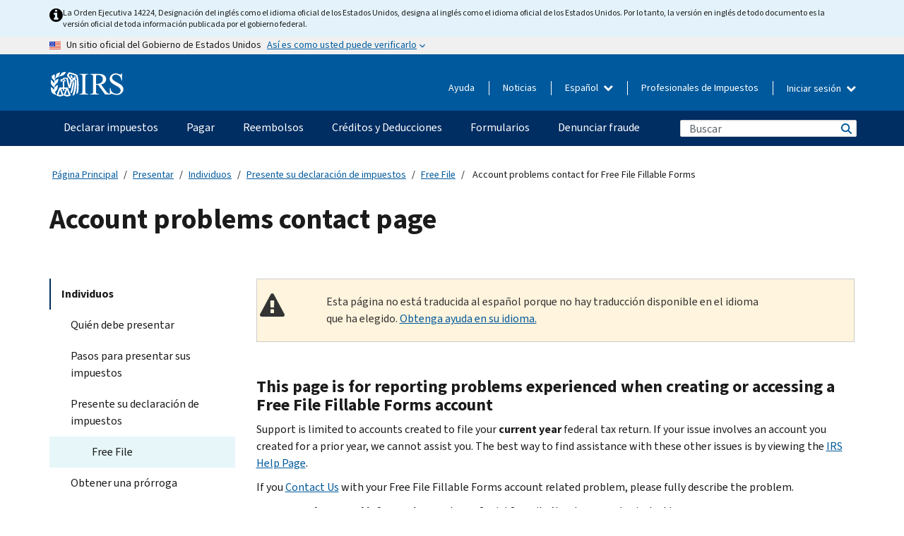

--- FILE ---
content_type: text/html; charset=UTF-8
request_url: https://www.irs.gov/es/e-file-providers/account-problems-contact-for-free-file-fillable-forms
body_size: 17578
content:
<!DOCTYPE html>
<html  lang="es" dir="ltr" prefix="content: http://purl.org/rss/1.0/modules/content/  dc: http://purl.org/dc/terms/  foaf: http://xmlns.com/foaf/0.1/  og: http://ogp.me/ns#  rdfs: http://www.w3.org/2000/01/rdf-schema#  schema: http://schema.org/  sioc: http://rdfs.org/sioc/ns#  sioct: http://rdfs.org/sioc/types#  skos: http://www.w3.org/2004/02/skos/core#  xsd: http://www.w3.org/2001/XMLSchema# ">
  <head>
    <meta charset="utf-8" />
<meta name="description" content="This page contains an email address for taxpayers who need help with Free File Fillable Forms Account problems." />
<meta name="abstract" content="This page contains an email address for taxpayers who need help with Free File Fillable Forms Account problems." />
<meta name="keywords" content="Random list of EITC and Free File items,EITC and Free File content" />
<meta name="robots" content="noindex, nofollow" />
<meta name="original-source" content="https://www.irs.gov/uac/account-problems-contact-for-free-file-fillable-forms" />
<meta name="rights" content="United States Internal Revenue Services" />
<meta property="og:image:url" content="https://www.irs.gov/pub/image/logo_small.jpg" />
<meta property="og:image:type" content="image/jpeg" />
<meta property="og:image:alt" content="IRS logo" />
<meta name="twitter:card" content="summary" />
<meta name="twitter:title" content="Account problems contact for Free File Fillable Forms | Internal Revenue Service" />
<meta name="twitter:description" content="This page contains an email address for taxpayers who need help with Free File Fillable Forms Account problems." />
<meta name="twitter:image" content="https://www.irs.gov/pub/image/logo_small.jpg" />
<meta name="twitter:image:alt" content="IRS logo" />
<meta name="Generator" content="Drupal 10 (https://www.drupal.org)" />
<meta name="MobileOptimized" content="width" />
<meta name="HandheldFriendly" content="true" />
<meta name="viewport" content="width=device-width, initial-scale=1.0" />
<script type="application/ld+json">{
    "@context": "https://schema.org",
    "@graph": [
        {
            "name": "Account problems contact for Free File Fillable Forms",
            "datePosted": "2017-01-16T00:00:00-0500"
        }
    ]
}</script>
<meta name="audience" content="NULL" />
<meta name="irsStandard-type" content="NULL" />
<meta name="uniqueID" content="8809" />
<meta name="isHistorical" content="no" />
<meta name="historical-date" content="NULL" />
<meta name="changed" content="1758048256" />
<meta name="topic" content="NULL" />
<meta name="guidance" content="NULL" />
<meta name="channel" content="NULL" />
<meta name="organization" content="NULL" />
<meta name="otID" content="426512" />
<meta name="prod_SEID" content="5vlpb" />
<link rel="icon" href="/themes/custom/pup_base/favicon.ico" type="image/vnd.microsoft.icon" />
<link rel="alternate" hreflang="en" href="https://www.irs.gov/e-file-providers/account-problems-contact-for-free-file-fillable-forms" />
<link rel="canonical" href="https://www.irs.gov/e-file-providers/account-problems-contact-for-free-file-fillable-forms" />
<link rel="shortlink" href="https://www.irs.gov/node/8809" />
<script>window.a2a_config=window.a2a_config||{};a2a_config.callbacks=[];a2a_config.overlays=[];a2a_config.templates={};</script>

    <title>Account problems contact for Free File Fillable Forms | Internal Revenue Service</title>
    <link rel="stylesheet" media="all" href="/pub/css/css_HbV3MbI47vSh5Y5TB15d5BW0ZHcF9M9-GkLoHYkpgCc.css?delta=0&amp;language=es&amp;theme=pup_irs&amp;include=[base64]" />
<link rel="stylesheet" media="all" href="/pub/css/css_yZKZQeQr-6FrHttDTNN7zbNgJyap3lvwbJyU-3QfwV8.css?delta=1&amp;language=es&amp;theme=pup_irs&amp;include=[base64]" />
<link rel="stylesheet" media="print" href="/pub/css/css_xEYcgzIIMA7tFIeVzSOrKRPyoYDIuxzHyZ88T5D_SPY.css?delta=2&amp;language=es&amp;theme=pup_irs&amp;include=[base64]" />
<link rel="stylesheet" media="all" href="/pub/css/css_EbWGjClhsStXbsvwOq9iT6yGxHCg86ApUzr4bYwsoHk.css?delta=3&amp;language=es&amp;theme=pup_irs&amp;include=[base64]" />

    <script type="application/json" data-drupal-selector="drupal-settings-json">{"path":{"baseUrl":"\/","pathPrefix":"es\/","currentPath":"node\/8809","currentPathIsAdmin":false,"isFront":false,"currentLanguage":"es"},"pluralDelimiter":"\u0003","suppressDeprecationErrors":true,"gtag":{"tagId":"","consentMode":false,"otherIds":[],"events":[],"additionalConfigInfo":[]},"ajaxPageState":{"libraries":"[base64]","theme":"pup_irs","theme_token":null},"ajaxTrustedUrl":{"\/es\/site-index-search":true},"gtm":{"tagId":null,"settings":{"data_layer":"dataLayer","include_environment":false},"tagIds":["GTM-KV978ZL"]},"dataLayer":{"defaultLang":"en","languages":{"en":{"id":"en","name":"English","direction":"ltr","weight":-10},"es":{"id":"es","name":"Spanish","direction":"ltr","weight":-9},"zh-hans":{"id":"zh-hans","name":"Chinese, Simplified","direction":"ltr","weight":-8},"zh-hant":{"id":"zh-hant","name":"Chinese, Traditional","direction":"ltr","weight":-7},"ko":{"id":"ko","name":"Korean","direction":"ltr","weight":-6},"ru":{"id":"ru","name":"Russian","direction":"ltr","weight":-5},"vi":{"id":"vi","name":"Vietnamese","direction":"ltr","weight":-4},"ht":{"id":"ht","name":"Haitian Creole","direction":"ltr","weight":-3}}},"data":{"extlink":{"extTarget":false,"extTargetAppendNewWindowLabel":"(opens in a new window)","extTargetNoOverride":false,"extNofollow":false,"extTitleNoOverride":false,"extNoreferrer":false,"extFollowNoOverride":false,"extClass":"ext","extLabel":"(link is external)","extImgClass":true,"extSubdomains":true,"extExclude":"","extInclude":"","extCssExclude":".paragraph--type--social-media-footer, .btn-primary, .btn-secondary","extCssInclude":"","extCssExplicit":"","extAlert":false,"extAlertText":"This link will take you to an external web site. We are not responsible for their content.","extHideIcons":false,"mailtoClass":"mailto","telClass":"","mailtoLabel":"(link sends email)","telLabel":"(link is a phone number)","extUseFontAwesome":true,"extIconPlacement":"append","extPreventOrphan":false,"extFaLinkClasses":"fa fa-external-link fa-external-link-alt","extFaMailtoClasses":"fa fa-envelope-o","extAdditionalLinkClasses":"","extAdditionalMailtoClasses":"","extAdditionalTelClasses":"","extFaTelClasses":"fa fa-phone","whitelistedDomains":[],"extExcludeNoreferrer":""}},"bootstrap":{"forms_has_error_value_toggle":1,"modal_animation":1,"modal_backdrop":"true","modal_focus_input":1,"modal_keyboard":1,"modal_select_text":1,"modal_show":1,"modal_size":"","popover_enabled":1,"popover_animation":1,"popover_auto_close":1,"popover_container":"body","popover_content":"","popover_delay":"0","popover_html":0,"popover_placement":"right","popover_selector":"","popover_title":"","popover_trigger":"click","tooltip_enabled":1,"tooltip_animation":1,"tooltip_container":"body","tooltip_delay":"0","tooltip_html":0,"tooltip_placement":"auto left","tooltip_selector":"","tooltip_trigger":"hover"},"accordion_menus":{"accordion_closed":{"main_mobile":"main_mobile"}},"chosen":{"selector":"select:not(:hidden,[id*=\u0027edit-state\u0027],[id^=\u0022views-form-user-admin-people-page\u0022] #edit-action)","minimum_single":25,"minimum_multiple":20,"minimum_width":200,"use_relative_width":false,"options":{"disable_search":false,"disable_search_threshold":0,"allow_single_deselect":false,"add_helper_buttons":false,"search_contains":true,"placeholder_text_multiple":"Choose some option","placeholder_text_single":"Choose an option","no_results_text":"No results match","max_shown_results":null,"inherit_select_classes":true}},"search_api_autocomplete":{"pup_site_index_search":{"delay":600,"auto_submit":true,"min_length":3}},"ajax":[],"user":{"uid":0,"permissionsHash":"a8bc380c6e4e686aded8ae0b2ef5e6ad03a865beea587aa9d6f35a3ea33ac02a"}}</script>
<script src="/pub/js/js_SvGSEFYsOpQP3gNDbKkK7uDwPRO6RaaM0kKXI3eIPv4.js?scope=header&amp;delta=0&amp;language=es&amp;theme=pup_irs&amp;include=[base64]"></script>
<script src="/modules/contrib/google_tag/js/gtag.js?t8wt2x"></script>
<script src="/modules/contrib/google_tag/js/gtm.js?t8wt2x"></script>

  </head>
  <body class="path-node page-node-type-pup-article has-glyphicons lang-es">
    <a href="#main-content" class="visually-hidden focusable skip-link">
      Skip to main content
    </a>
    <noscript><iframe src="https://www.googletagmanager.com/ns.html?id=GTM-KV978ZL"
                  height="0" width="0" style="display:none;visibility:hidden"></iframe></noscript>

    <div id='mobile-clickable-overlay' class='mobile-menu-overlay'></div>
      <div class="dialog-off-canvas-main-canvas" data-off-canvas-main-canvas>
    


<header id="navbar" role="banner">

  
  
          
    
    
          <div class="pup-header_official">
        <div class="container header-official-message">
          <div class="inline-official">
              <div class="region region-header-official">
    

 

<section id="block-pup-irs-eo14224englishlanguagealert" data-block-plugin-id="block_content:09a643af-7ed5-47ba-bacc-af9fb6e1da0f" class="block block-block-content block-block-content09a643af-7ed5-47ba-bacc-af9fb6e1da0f clearfix">
  
    

      
            <div class="field field--name-body field--type-text-with-summary field--label-hidden field--item"><!-- BEGIN: Full-width Blue Alert Banner without Left Accent -->
<div class="blue-alert-wrap">
  <div class="blue-alert-bg" aria-hidden="true"></div>

  <div class="blue-alert">
    <i class="fa fa-info-circle" aria-hidden="true" style="font-size: 22px; color: black;"></i>
    <div class="blue-alert__text">
La Orden Ejecutiva 14224, Designación del inglés como el idioma oficial de los Estados Unidos, designa al inglés como el idioma oficial de los Estados Unidos. Por lo tanto, la versión en inglés de todo documento es la versión oficial de toda información publicada por el gobierno federal.
    </div>
  </div>
</div>

<style>
/* Wrapper */
.blue-alert-wrap {
  position: relative;
  isolation: isolate;
}

/* Full-width light blue background (no accent stripe) */
.blue-alert-bg {
  position: absolute;
  top: 0;
  left: 50%;
  transform: translateX(-50%);
  width: 100vw;
  height: 100%;
  background-color: #e4f3fb; /* uniform light blue */
  pointer-events: none;
  z-index: -1;
}

/* Content container */
.blue-alert {
  max-width: 1440px;
  margin: 0 auto;
  padding: 10px 20px;
  display: flex;
  align-items: flex-start;
  gap: 12px;
  flex-wrap: wrap;
  text-align: left;

  font-family: "Source Sans Pro", Arial, sans-serif;
  font-size: 12px;
  line-height: 16px;
  color: #1b1b1b;
  background: transparent;
}

/* Text */
.blue-alert__text {
  flex: 1;
  white-space: normal;
  word-break: break-word;
}

@media (max-width: 640px) {
  .blue-alert {
    max-width: 390px;
    font-size: 12px;
    line-height: 16px;
    padding-top: 8px;
    padding-bottom: 8px;
    padding-left: 14px;   /* will not be overridden */
    padding-right: 20px;  /* will not be overridden */
  }
    .blue-alert__text {
    flex: 1;
    white-space: normal;
    word-break: break-word;
    }
}

/* override LEFT padding on desktop only */
@media (min-width: 641px) {
  .blue-alert {
    padding-left: 0 !important;
  }
}
</style>
<!-- END -->
</div>
      
  </section>

<section class="usa-banner" aria-label="Un sitio oficial del Gobierno de Estados Unidos">
  <header class="usa-banner__header">
    <div class="us-flag">
      <img class="usa-banner__flag" src="/themes/custom/pup_base/images/us_flag_small.png" alt="" aria-hidden="true">
    </div>
    <div class="official-text" aria-hidden="true">
      <p class="usa-banner__header-text">Un sitio oficial del Gobierno de Estados Unidos</p>
      <p class="usa-banner__header-action">Así es como usted puede verificarlo</p>
    </div>
    <button class="usa-banner__button" aria-expanded="false" aria-controls="gov-info"><span>Así es como usted puede verificarlo</span></button>
  </header>
  <div id="gov-info" class="usa-banner__content" hidden>
    <div class="row">
      <div class="usa-banner__guidance col-12 col-sm-6">
        <img class="usa-banner__icon" src="/themes/custom/pup_base/images/icon-dot-gov.svg" alt="" aria-hidden="true">
        <div class="usa-media-block__body">
          <p><strong>
          Los sitios web oficiales usan .gov
          </strong></p><p>
          Un sitio web <strong>.gov</strong> pertenece a una organización oficial del Gobierno de Estados Unidos.
          </p>
        </div>
      </div>
      <div class="usa-banner__guidance col-12 col-sm-6">
        <img class="usa-banner__icon" src="/themes/custom/pup_base/images/icon-https.svg" alt="" aria-hidden="true">
        <div class="usa-banner__body">
          <p><strong>Los sitios web seguros .gov usan HTTPS</strong></p>
            <p>
            Un <strong>candado</strong>
            (<img class="usa-banner__sm-icon" src="/themes/custom/pup_base/images/lock.svg" title="Candado" alt="Icono de candado cerrado">)
            o <strong>https://</strong> significa que usted se conectó de forma segura a un sitio web .gov. Comparta información sensible sólo en sitios web oficiales y seguros.
            </p>
        </div>
      </div>
    </div>
  </div>
</section>
  </div>

          </div>
        </div>
      </div>
    
    <div class="pup-header-main">
      <div class="container">
        <div class="row pup-header-main__content">
          
                                        
                                        <div class="col-xs-2 col-md-1 no-gutter pup-header-content-lt">
                    <div class="region region-header-left">
                <a class="logo navbar-btn pull-left" href="/es" title="Página Principal (en inglés)" rel="home">
            <img src="/themes/custom/pup_base/IRS-Logo.svg" alt="Página Principal (en inglés)" />
            <img class="print-logo" src="/themes/custom/pup_irs/images/logo-print.svg" alt="Página Principal (en inglés)" aria-hidden="true" />
        </a>
            
  </div>

                </div>
              
              
              <div class="col-md-11 hidden-xs hidden-sm pup-header-content-rt">
                  <div class="region region-header-right">
    
<div class="language-switcher-language-url block block-language block-language-blocklanguage-interface clearfix" id="block-languageswitcher" data-block-plugin-id="language_block:language_interface">
  
    
  
        <div class="dropdown pup-switch-hidden">
    <button class="btn btn-default dropdown-toggle languageSwitcher" type="button" id="languageSwitcher" data-toggle="dropdown" aria-expanded="false">
      Español
      <i class="fa fa-chevron-down"></i>
    </button>
    <ul class="dropdown-menu" data-block="languageswitcher"><li hreflang="en" data-drupal-link-system-path="node/8809" class="en"><a href="/e-file-providers/account-problems-contact-for-free-file-fillable-forms" class="language-link" lang="en" hreflang="en" data-drupal-link-system-path="node/8809">English</a></li><li hreflang="zh-hans" data-drupal-link-system-path="node/8809" class="zh-hans"><a href="/zh-hans/e-file-providers/account-problems-contact-for-free-file-fillable-forms" class="language-link" lang="zh-hans" hreflang="zh-hans" data-drupal-link-system-path="node/8809">中文 (简体)</a></li><li hreflang="zh-hant" data-drupal-link-system-path="node/8809" class="zh-hant"><a href="/zh-hant/e-file-providers/account-problems-contact-for-free-file-fillable-forms" class="language-link" lang="zh-hant" hreflang="zh-hant" data-drupal-link-system-path="node/8809">中文 (繁體)</a></li><li hreflang="ko" data-drupal-link-system-path="node/8809" class="ko"><a href="/ko/e-file-providers/account-problems-contact-for-free-file-fillable-forms" class="language-link" lang="ko" hreflang="ko" data-drupal-link-system-path="node/8809">한국어</a></li><li hreflang="ru" data-drupal-link-system-path="node/8809" class="ru"><a href="/ru/e-file-providers/account-problems-contact-for-free-file-fillable-forms" class="language-link" lang="ru" hreflang="ru" data-drupal-link-system-path="node/8809">Русский</a></li><li hreflang="vi" data-drupal-link-system-path="node/8809" class="vi"><a href="/vi/e-file-providers/account-problems-contact-for-free-file-fillable-forms" class="language-link" lang="vi" hreflang="vi" data-drupal-link-system-path="node/8809">Tiếng Việt</a></li><li hreflang="ht" data-drupal-link-system-path="node/8809" class="ht"><a href="/ht/e-file-providers/account-problems-contact-for-free-file-fillable-forms" class="language-link" lang="ht" hreflang="ht" data-drupal-link-system-path="node/8809">Kreyòl ayisyen</a></li></ul>
    </div>

    </div>

<nav role="navigation" aria-labelledby="block-pup-irs-informationmenu-2-menu" id="block-pup-irs-informationmenu-2" data-block-plugin-id="system_menu_block:pup-info-menu" class="pup-nav-es">
            
  <h2 class="visually-hidden" id="block-pup-irs-informationmenu-2-menu">Information Menu</h2>
  

                  <ul data-block="pup_irs_informationmenu_2" class="menu menu--pup-info-menu nav">
                      <li class="first">
                                                          <a href="/es/help/let-us-help-you" title="Ayuda" data-drupal-link-system-path="node/16916">Ayuda</a>
                        </li>
                      <li>
                                                          <a href="/es/newsroom" title="Noticias" data-drupal-link-system-path="node/19646">Noticias</a>
                        </li>
                      <li>
                                                          <a href="/es/tax-professionals" data-drupal-link-system-path="node/11">Profesionales de Impuestos</a>
                        </li>
                      <li class="expanded dropdown last">
                                                                                            <span class="navbar-text dropdown-toggle" data-toggle="dropdown">Iniciar sesión <span class="caret"></span></span>
                                <ul data-block="pup_irs_informationmenu_2" class="dropdown-menu">
                      <li class="first">
                                                          <a href="https://sa.www4.irs.gov/ola//es" class="btn btn-primary">Personas físicas</a>
                        </li>
                      <li>
                                                          <a href="https://sa.www4.irs.gov/bola//es" class="btn btn-primary">Negocios</a>
                        </li>
                      <li>
                                                          <a href="https://sa.www4.irs.gov/taxpro//es" class="btn btn-primary">Profesionales de impuestos</a>
                        </li>
                      <li>
                  
            <div class="field field--name-body field--type-text-with-summary field--label-hidden field--item"><h2>Acceda a su información tributaria con una cuenta del IRS.</h2>

<ul class="signin-content-checkmarks">
	<li>Reembolsos</li>
	<li>Pagos</li>
	<li>Registros tributarios</li>
</ul>
</div>
      
              </li>
                      <li class="last">
                                                          <a href="/es/your-account" class="btn btn-primary" data-drupal-link-system-path="node/126776">Crear una cuenta</a>
                        </li>
        </ul>
      
                        </li>
        </ul>
      

  </nav>

  </div>

              </div>
              
                            <div class="col-xs-10 hidden-md hidden-lg no-gutter">
                <ul class="pup-header-mobile-menu pull-right">
                  <li>
                    <button type="button" id="pup-mobile-navbar-searchBtn" class="btn btn-link pup-header-mobile-menu__searchBtn" data-target="#navbar-collapse" aria-expanded="false" aria-controls="navbar-collapse">
                      Buscar
                    </button>
                  </li>
                                      <li id="pup-mobile-navbar-infoBtn" class="pup-header-mobile-menu__infoBtn" data-close-text="Cerrar">
                        <div class="region region-help-menu-mobile">
                <ul data-block="helpmenumobile" class="menu menu--help-menu-mobile nav">
                      <li class="expanded dropdown first last">
                                                                                            <span class="navbar-text dropdown-toggle" data-toggle="dropdown">Iniciar sesión <span class="caret"></span></span>
                                <ul data-block="helpmenumobile" class="dropdown-menu">
                      <li class="first">
                                                          <a href="https://sa.www4.irs.gov/ola//es" class="btn btn-primary">Personas físicas</a>
                        </li>
                      <li>
                                                          <a href="https://sa.www4.irs.gov/bola//es" class="btn btn-primary">Negocios</a>
                        </li>
                      <li>
                                                          <a href="https://sa.www4.irs.gov/taxpro//es" class="btn btn-primary">Profesionales de impuestos</a>
                        </li>
                      <li>
                  
            <div class="field field--name-body field--type-text-with-summary field--label-hidden field--item"><h2>Acceda a su información tributaria con una cuenta del IRS.</h2>

<ul class="signin-content-checkmarks">
	<li>Reembolsos</li>
	<li>Pagos</li>
	<li>Registros tributarios</li>
</ul>
</div>
      
              </li>
                      <li class="last">
                                                          <a href="/es/your-account" class="btn btn-primary" data-drupal-link-system-path="node/126776">Crear una cuenta</a>
                        </li>
        </ul>
      
                        </li>
        </ul>
      


  </div>

                    </li>
                                    <li>
                    <button type="button" id="pup-mobile-navbar-menuBtn" class="btn btn-link pup-header-mobile-menu__menuBtn mobile-menu-icon" data-target="#pup-header-nav-collapse">
                      Menú
                    </button>
                  </li>
                </ul>
              </div>
          

        </div>       </div>
              <div id="navbar-collapse" class="collapse hidden-md hidden-lg">
            <div class="region region-search-form-collapsible">
      <div class="pup-site-header-search-block pup-search-box-hidden">
            <div class="pup-site-header-search-block__searchfield">
        
<form data-block="exposedformpup_site_index_searchsite_search_srt_relevance_4" action="/es/site-index-search" method="get" id="views-exposed-form-pup-site-index-search-site-search-srt-relevance" accept-charset="UTF-8" novalidate>
  <div  class="form--inline form-inline clearfix">
  








<div class="form-item form-group js-form-item form-type-search-api-autocomplete js-form-type-search-api-autocomplete form-item-search js-form-item-search form-autocomplete">


    
    
            <label for="search-main-mobile" class="control-label">Search</label>
    
    <div class="input-group"><input placeholder="Buscar" aria-label="Buscar" data-drupal-selector="edit-search" data-search-api-autocomplete-search="pup_site_index_search" class="form-autocomplete form-text form-control" data-autocomplete-path="/es/search_api_autocomplete/pup_site_index_search?display=site_search_srt_relevance&amp;&amp;filter=search" type="text" id="search-main-mobile" name="search" value="" size="30" maxlength="128"/><span class="input-group-addon"><span class="icon glyphicon glyphicon-refresh ajax-progress ajax-progress-throbber" aria-hidden="true"></span></span></div>

    

</div>









<div class="form-item form-group js-form-item form-type-select js-form-type-select form-item-field-pup-historical-1 js-form-item-field-pup-historical-1">


    
    
            <label for="edit-field-pup-historical-1" class="control-label">Include Historical Content</label>
    
    <div class="select-style select-wrapper">
  <select data-drupal-selector="edit-field-pup-historical-1" class="form-select form-control" id="edit-field-pup-historical-1" name="field_pup_historical_1"><option value="All">- Todos -</option><option value="1" selected="selected">No</option></select>
</div>

    

</div>









<div class="form-item form-group js-form-item form-type-select js-form-type-select form-item-field-pup-historical js-form-item-field-pup-historical">


    
    
            <label for="edit-field-pup-historical" class="control-label">Include Historical Content</label>
    
    <div class="select-style select-wrapper">
  <select data-drupal-selector="edit-field-pup-historical" class="form-select form-control" id="edit-field-pup-historical" name="field_pup_historical"><option value="All">- Todos -</option><option value="1" selected="selected">No</option></select>
</div>

    

</div>
<div data-drupal-selector="edit-actions" class="form-actions form-group js-form-wrapper form-wrapper" id="edit-actions"><button title="Buscar" data-drupal-selector="edit-submit-pup-site-index-search" class="button js-form-submit form-submit btn-primary btn icon-before" type="submit" id="edit-submit-pup-site-index-search" value="Buscar"><span class="icon glyphicon glyphicon-search" aria-hidden="true"></span>
Buscar</button></div>

</div>

</form>
      </div>
      </div>

  </div>

        </div>
          </div> 
          <div class="header-nav hidden-xs hidden-sm">
          <div class="container-fluid">
              <div class="region region-site-navigation">
    <nav role="navigation" aria-labelledby="block-mainnavigationmobile-2-menu" id="block-mainnavigationmobile-2" data-block-plugin-id="system_menu_block:main_mobile">
            
  <h2 class="visually-hidden" id="block-mainnavigationmobile-2-menu">Navegación principal</h2>
  

        


              <a id="stickyNavLogo" class="logo navbar-btn pull-left" href="/es" title="Home" rel="home">
        <img src="/themes/custom/pup_base/IRS-Logo.svg" alt="Home">
      </a>
      <ul data-block="mainnavigationmobile_2" class="menu nav" id="accessible-megamenu-navigation">
                                                                      <li class="expanded megamenu-top-nav-item dropdown">	
          <a href="/es/filing" aria-controls="accessible-megamenu-declarar-impuestos-submenu" aria-expanded="false" aria-label="Declarar impuestos menu has additional options. Use the spacebar to open the Declarar impuestos sub menu or enter to navigate to the Declarar impuestos page." role="application" id="accessible-megamenu-nav-item-0">Declarar impuestos</a>
                                  <ul data-block="mainnavigationmobile_2" class="menu dropdown-menu" id="accessible-megamenu-declarar-impuestos-submenu" aria-expanded="false" aria-hidden="true" aria-labelledby="accessible-megamenu-nav-item-0" role="region">
       <div class="mega-menu-container">
                                                                                            <li><a href="/es/filing" class="mobile-only-text" id="accessible-megamenu-declarar-impuestos-submenu-0" data-drupal-link-system-path="node/19656">Resumen</a>
                          </li>
                                                                                      <div class="mega-menu-column">
                                                                  <li><span class="mega-menu-column-header" id="accessible-megamenu-declarar-impuestos-submenu-1">INFORMACIÓN PARA</span>
                          </li>
                                                                                          <li><a href="/es/individual-tax-filing" id="accessible-megamenu-declarar-impuestos-submenu-2" data-drupal-link-system-path="node/142191">Individuos</a>
                          </li>
                                                                                          <li><a href="/es/businesses" id="accessible-megamenu-declarar-impuestos-submenu-3" data-drupal-link-system-path="node/18976">Negocios y trabajadores por cuenta propia</a>
                          </li>
                                                                                          <li><a href="/es/charities-and-nonprofits" id="accessible-megamenu-declarar-impuestos-submenu-4" data-drupal-link-system-path="node/58461">Entidades caritativas y sin fines de lucro</a>
                          </li>
                                                                                          <li><a href="/es/individuals/international-taxpayers" id="accessible-megamenu-declarar-impuestos-submenu-5" data-drupal-link-system-path="node/19696">Declarantes internacionales</a>
                          </li>
                                                                                          <li><a href="/es/retirement-plans" id="accessible-megamenu-declarar-impuestos-submenu-6" data-drupal-link-system-path="node/19741">Jubilación</a>
                          </li>
                                                                                          <li><a href="/es/government-entities" id="accessible-megamenu-declarar-impuestos-submenu-7" data-drupal-link-system-path="node/19586">Gobiernos y bonos exentos de impuestos</a>
                          </li>
                                                                                          <li><a href="/es/government-entities/indian-tribal-governments" id="accessible-megamenu-declarar-impuestos-submenu-8" data-drupal-link-system-path="node/19601">Gobiernos tribales de indígenas estadounidenses</a>
                          </li>
                                                                </div>
                                                  <div class="mega-menu-column">
                                                                  <li><span class="mega-menu-column-header" id="accessible-megamenu-declarar-impuestos-submenu-9">PRESENTACIÓN DE IMPUESTOS PARA INDIVIDUOS</span>
                          </li>
                                                                                          <li><a href="/es/filing/individuals/how-to-file" id="accessible-megamenu-declarar-impuestos-submenu-10" data-drupal-link-system-path="node/22856">Cómo presentar</a>
                          </li>
                                                                                          <li><a href="/es/filing/individuals/when-to-file" id="accessible-megamenu-declarar-impuestos-submenu-11" data-drupal-link-system-path="node/22726">Cuándo presentar</a>
                          </li>
                                                                                          <li><a href="/es/filing/where-to-file-tax-returns-addresses-listed-by-return-type" id="accessible-megamenu-declarar-impuestos-submenu-12" data-drupal-link-system-path="node/2442">Dónde presentar</a>
                          </li>
                                                                                          <li><a href="/es/filing/individuals/update-my-information" id="accessible-megamenu-declarar-impuestos-submenu-13" data-drupal-link-system-path="node/22861">Actualice su información</a>
                          </li>
                                                                </div>
                                                  <div class="mega-menu-column">
                                                                  <li><span class="mega-menu-column-header" id="accessible-megamenu-declarar-impuestos-submenu-14">GENERAL</span>
                          </li>
                                                                                          <li><a href="/es/individuals/get-transcript" id="accessible-megamenu-declarar-impuestos-submenu-15" data-drupal-link-system-path="node/136676">Registro tributario (Transcripción)</a>
                          </li>
                                                                                          <li><a href="/es/businesses/small-businesses-self-employed/get-an-employer-identification-number" id="accessible-megamenu-declarar-impuestos-submenu-16" data-drupal-link-system-path="node/17153">Solicite un número de identificación del empleador (EIN)</a>
                          </li>
                                                                                          <li><a href="/es/filing/file-an-amended-return" id="accessible-megamenu-declarar-impuestos-submenu-17" data-drupal-link-system-path="node/128551">Enmendar la declaración</a>
                          </li>
                                                                                          <li><a href="/es/identity-theft-fraud-scams/get-an-identity-protection-pin" id="accessible-megamenu-declarar-impuestos-submenu-18" data-drupal-link-system-path="node/16696">Número de identificación personal para la protección de la identidad (IP PIN) </a>
                          </li>
                      </div>
    
                </div>
        </ul>
      
            </li>
                                                                    <li class="expanded megamenu-top-nav-item dropdown">	
          <a href="/es/payments" aria-controls="accessible-megamenu-pagar-submenu" aria-expanded="false" aria-label="Pagar menu has additional options. Use the spacebar to open the Pagar sub menu or enter to navigate to the Pagar page." role="application" id="accessible-megamenu-nav-item-1">Pagar</a>
                                  <ul data-block="mainnavigationmobile_2" class="menu dropdown-menu" id="accessible-megamenu-pagar-submenu" aria-expanded="false" aria-hidden="true" aria-labelledby="accessible-megamenu-nav-item-1" role="region">
       <div class="mega-menu-container">
                                                                                            <li><a href="/es/payments" class="mobile-only-text" id="accessible-megamenu-pagar-submenu-0" data-drupal-link-system-path="node/19551">Resumen</a>
                          </li>
                                                                                      <div class="mega-menu-column">
                                                                  <li><span class="mega-menu-column-header" id="accessible-megamenu-pagar-submenu-1">PAGAR POR</span>
                          </li>
                                                                                          <li><a href="/es/payments/direct-pay-with-bank-account" id="accessible-megamenu-pagar-submenu-2" data-drupal-link-system-path="node/10224">Cuenta Bancaria (Pago Directo)</a>
                          </li>
                                                                                          <li><a href="/es/payments/online-payment-agreement-application" id="accessible-megamenu-pagar-submenu-3" data-drupal-link-system-path="node/16716">Plan de pagos (Plan de pagos a plazos)</a>
                          </li>
                                                                                          <li><a href="/es/payments/eftps-the-electronic-federal-tax-payment-system" id="accessible-megamenu-pagar-submenu-4" data-drupal-link-system-path="node/15488">Sistema de pago electrónico del impuesto federal (EFTPS)</a>
                          </li>
                                                                </div>
                                                  <div class="mega-menu-column">
                                                                  <li><span class="mega-menu-column-header" id="accessible-megamenu-pagar-submenu-5">GENERAL</span>
                          </li>
                                                                                          <li><a href="/es/your-account" id="accessible-megamenu-pagar-submenu-6" data-drupal-link-system-path="node/126776">Su Cuenta en línea</a>
                          </li>
                                                                                          <li><a href="/es/individuals/tax-withholding-estimator" id="accessible-megamenu-pagar-submenu-7" data-drupal-link-system-path="node/107181">Estimador de Retención</a>
                          </li>
                                                                                          <li><a href="/es/businesses/small-businesses-self-employed/estimated-taxes" id="accessible-megamenu-pagar-submenu-8" data-drupal-link-system-path="node/17135">Impuestos Estimados</a>
                          </li>
                                                                                          <li><a href="/es/payments/penalties" id="accessible-megamenu-pagar-submenu-9" data-drupal-link-system-path="node/91826">Multas</a>
                          </li>
                      </div>
    
                </div>
        </ul>
      
            </li>
                                                                    <li class="expanded megamenu-top-nav-item dropdown">	
          <a href="/es/refunds" aria-controls="accessible-megamenu-reembolsos-submenu" aria-expanded="false" aria-label="Reembolsos menu has additional options. Use the spacebar to open the Reembolsos sub menu or enter to navigate to the Reembolsos page." role="application" id="accessible-megamenu-nav-item-2">Reembolsos</a>
                                  <ul data-block="mainnavigationmobile_2" class="menu dropdown-menu" id="accessible-megamenu-reembolsos-submenu" aria-expanded="false" aria-hidden="true" aria-labelledby="accessible-megamenu-nav-item-2" role="region">
       <div class="mega-menu-container">
                                                                                            <li><a href="/es/refunds" class="mobile-only-text" id="accessible-megamenu-reembolsos-submenu-0" data-drupal-link-system-path="node/130131">Resumen</a>
                          </li>
                                                                          <div class="mega-menu-column no-header-extra-padding">
                                                                  <li><a href="/es/wheres-my-refund" class="mega-menu-column-header" id="accessible-megamenu-reembolsos-submenu-1" data-drupal-link-system-path="node/19556">¿Dónde está mi reembolso?</a>
                          </li>
                                                                                          <li><a href="/es/refunds/get-your-refund-faster-tell-irs-to-direct-deposit-your-refund-to-one-two-or-three-accounts" id="accessible-megamenu-reembolsos-submenu-2" data-drupal-link-system-path="node/10971">Depósito directo</a>
                          </li>
                                                                                          <li><a href="/es/filing/wheres-my-amended-return" id="accessible-megamenu-reembolsos-submenu-3" data-drupal-link-system-path="node/17175">¿Dónde está mi declaración enmendada?</a>
                          </li>
                      </div>
    
                </div>
        </ul>
      
            </li>
                                                                    <li class="expanded megamenu-top-nav-item dropdown">	
          <a href="/es/credits-and-deductions" aria-controls="accessible-megamenu-creditos-y-deducciones-submenu" aria-expanded="false" aria-label="Créditos y Deducciones menu has additional options. Use the spacebar to open the Créditos y Deducciones sub menu or enter to navigate to the Créditos y Deducciones page." role="application" id="accessible-megamenu-nav-item-3">Créditos y Deducciones</a>
                                  <ul data-block="mainnavigationmobile_2" class="menu dropdown-menu" id="accessible-megamenu-creditos-y-deducciones-submenu" aria-expanded="false" aria-hidden="true" aria-labelledby="accessible-megamenu-nav-item-3" role="region">
       <div class="mega-menu-container">
                                                                                            <li><a href="/es/credits-and-deductions" class="mobile-only-text" id="accessible-megamenu-creditos-y-deducciones-submenu-0" data-drupal-link-system-path="node/80206">Resumen</a>
                          </li>
                                                                                      <div class="mega-menu-column">
                                                                  <li><span class="mega-menu-column-header" id="accessible-megamenu-creditos-y-deducciones-submenu-1">INFORMACIÓN PARA</span>
                          </li>
                                                                                          <li><a href="/es/credits-and-deductions-for-individuals" title="Para usted y su familia" id="accessible-megamenu-creditos-y-deducciones-submenu-2" data-drupal-link-system-path="node/5">Individuos</a>
                          </li>
              <li class="mega-menu-helper-text">
          <span class="desktop-only-text">
            Para usted y su familia
          </span>
        </li>
                                                                                          <li><a href="/es/credits-deductions/businesses" title="Millaje estándar y otra información" id="accessible-megamenu-creditos-y-deducciones-submenu-3" data-drupal-link-system-path="node/19941">Negocios y trabajadores por cuenta propia</a>
                          </li>
              <li class="mega-menu-helper-text">
          <span class="desktop-only-text">
            Millaje estándar y otra información
          </span>
        </li>
                                                                </div>
                                                  <div class="mega-menu-column">
                                                                  <li><span class="mega-menu-column-header" id="accessible-megamenu-creditos-y-deducciones-submenu-4">GENERAL</span>
                          </li>
                                                                                          <li><a href="/es/credits-deductions/individuals/earned-income-tax-credit-eitc" id="accessible-megamenu-creditos-y-deducciones-submenu-5" data-drupal-link-system-path="node/18966">Crédito tributario por ingreso del trabajo (EITC)</a>
                          </li>
                                                                                          <li><a href="/es/credits-deductions/individuals/child-tax-credit" id="accessible-megamenu-creditos-y-deducciones-submenu-6" data-drupal-link-system-path="node/771">Crédito tributario por hijos</a>
                          </li>
                                                                                          <li><a href="/es/credits-deductions/clean-vehicle-and-energy-credits" id="accessible-megamenu-creditos-y-deducciones-submenu-7" data-drupal-link-system-path="node/126641">Créditos por energía y vehículos limpios</a>
                          </li>
                                                                                          <li><a href="/es/help/ita/how-much-is-my-standard-deduction" id="accessible-megamenu-creditos-y-deducciones-submenu-8" data-drupal-link-system-path="node/5229">Deducción estándar</a>
                          </li>
                                                                                          <li><a href="/es/retirement-plans" id="accessible-megamenu-creditos-y-deducciones-submenu-9" data-drupal-link-system-path="node/19741">Planes de ahorros para la jubilación</a>
                          </li>
                      </div>
    
                </div>
        </ul>
      
            </li>
                                                                    <li class="expanded megamenu-top-nav-item dropdown">	
          <a href="/es/forms-instructions" aria-controls="accessible-megamenu-formularios-submenu" aria-expanded="false" aria-label="Formularios menu has additional options. Use the spacebar to open the Formularios sub menu or enter to navigate to the Formularios page." role="application" id="accessible-megamenu-nav-item-4">Formularios</a>
                                  <ul data-block="mainnavigationmobile_2" class="menu dropdown-menu" id="accessible-megamenu-formularios-submenu" aria-expanded="false" aria-hidden="true" aria-labelledby="accessible-megamenu-nav-item-4" role="region">
       <div class="mega-menu-container">
                                                                                            <li><a href="/es/forms-instructions" class="mobile-only-text" id="accessible-megamenu-formularios-submenu-0" data-drupal-link-system-path="node/6">Resumen</a>
                          </li>
                                                                                      <div class="mega-menu-column">
                                                                  <li><span class="mega-menu-column-header" id="accessible-megamenu-formularios-submenu-1">FORMULARIOS E INSTRUCCIONES</span>
                          </li>
                                                                                          <li><a href="/es/forms-pubs/about-form-1040" title="Declaración de impuestos de los EE. UU. sobre los ingresos personales" id="accessible-megamenu-formularios-submenu-2" data-drupal-link-system-path="node/16022">Formulario 1040 (sp)</a>
                          </li>
              <li class="mega-menu-helper-text">
          <span class="desktop-only-text">
            Declaración de impuestos de los EE. UU. sobre los ingresos personales
          </span>
        </li>
                                                                                          <li><a href="/es/node/100166" title="Instrucciones para el Formulario 1040" id="accessible-megamenu-formularios-submenu-3" data-drupal-link-system-path="node/100166">Instrucciones para el Formulario 1040</a>
                          </li>
              <li class="mega-menu-helper-text">
          <span class="desktop-only-text">
            Instrucciones para el Formulario 1040
          </span>
        </li>
                                                                                          <li><a href="/es/forms-pubs/about-form-w-9" title="Solicitud y Certificación del Número de Identificación del Contribuyente" id="accessible-megamenu-formularios-submenu-4" data-drupal-link-system-path="node/15825">Formulario W-9 (SP)</a>
                          </li>
              <li class="mega-menu-helper-text">
          <span class="desktop-only-text">
            Solicitud y Certificación del Número de Identificación del Contribuyente
          </span>
        </li>
                                                                                          <li><a href="/es/forms-pubs/about-form-4506-t" title="Solicitud de transcripción de la declaración de impuestos" id="accessible-megamenu-formularios-submenu-5" data-drupal-link-system-path="node/10554">Formulario 4506-T</a>
                          </li>
              <li class="mega-menu-helper-text">
          <span class="desktop-only-text">
            Solicitud de transcripción de la declaración de impuestos
          </span>
        </li>
                                                                </div>
                                      <div class="mega-menu-column extra-padding">
                                                                  <li><a href="/es/forms-pubs/about-form-w-4" class="mega-menu-column-header" title="Certificado de Retenciones del Empleado" id="accessible-megamenu-formularios-submenu-6" data-drupal-link-system-path="node/15498">Formulario W-4 (SP) </a>
                          </li>
              <li class="mega-menu-helper-text">
          <span class="desktop-only-text">
            Certificado de Retenciones del Empleado
          </span>
        </li>
                                                                                          <li><a href="/es/forms-pubs/about-form-941" title="Declaración Federal Trimestral del Empleador " id="accessible-megamenu-formularios-submenu-7" data-drupal-link-system-path="node/53446">Formulario 941 (en inglés)</a>
                          </li>
              <li class="mega-menu-helper-text">
          <span class="desktop-only-text">
            Declaración Federal Trimestral del Empleador 
          </span>
        </li>
                                                                                          <li><a href="/es/forms-pubs/about-form-w-2" title="Comprobante de salarios y retención de impuestos" id="accessible-megamenu-formularios-submenu-8" data-drupal-link-system-path="node/5737">Formulario W-2</a>
                          </li>
              <li class="mega-menu-helper-text">
          <span class="desktop-only-text">
            Comprobante de salarios y retención de impuestos
          </span>
        </li>
                                                                                          <li><a href="/es/forms-pubs/about-form-9465" title="Solicitud para un Plan de Pagos a Plazos" id="accessible-megamenu-formularios-submenu-9" data-drupal-link-system-path="node/15532">Formulario 9465 (SP)</a>
                          </li>
              <li class="mega-menu-helper-text">
          <span class="desktop-only-text">
            Solicitud para un Plan de Pagos a Plazos
          </span>
        </li>
                                                                </div>
                                                  <div class="mega-menu-column">
                                                                  <li><span class="mega-menu-column-header" id="accessible-megamenu-formularios-submenu-10">GENERAL PARA PROFESIONALES DE IMPUESTOS</span>
                          </li>
                                                                                          <li><a href="/es/forms-pubs/about-form-1040x" title="Declaración enmendada de impuestos de los  EE. UU. sobre los ingresos personales" id="accessible-megamenu-formularios-submenu-11" data-drupal-link-system-path="node/19996">Formulario 1040-X </a>
                          </li>
              <li class="mega-menu-helper-text">
          <span class="desktop-only-text">
            Declaración enmendada de impuestos de los  EE. UU. sobre los ingresos personales
          </span>
        </li>
                                                                                          <li><a href="/es/forms-pubs/about-form-2848" title="Poder Legal y Declaración del Representante" id="accessible-megamenu-formularios-submenu-12" data-drupal-link-system-path="node/15839">Formulario 2848 (SP) </a>
                          </li>
              <li class="mega-menu-helper-text">
          <span class="desktop-only-text">
            Poder Legal y Declaración del Representante
          </span>
        </li>
                                                                                          <li><a href="/es/forms-pubs/about-form-w-7" title="Solicitar un Número de Identificación Personal del Contribuyente (ITIN)" id="accessible-megamenu-formularios-submenu-13" data-drupal-link-system-path="node/15536">Formulario W-7 (SP)</a>
                          </li>
              <li class="mega-menu-helper-text">
          <span class="desktop-only-text">
            Solicitar un Número de Identificación Personal del Contribuyente (ITIN)
          </span>
        </li>
                                                                                          <li><a href="/es/tax-professionals/office-of-professional-responsibility-and-circular-230" title="Reglamentos que rigen el ejercicio ante el Servicio de Impuestos Internos" id="accessible-megamenu-formularios-submenu-14" data-drupal-link-system-path="node/125016">Circular 230</a>
                          </li>
              <li class="mega-menu-helper-text">
          <span class="desktop-only-text">
            Reglamentos que rigen el ejercicio ante el Servicio de Impuestos Internos
          </span>
        </li>
                      </div>
    
                </div>
        </ul>
      
            </li>
                                                                    <li class="expanded megamenu-top-nav-item dropdown">	
          <a href="/es/help/report-fraud" aria-controls="accessible-megamenu-denunciar-fraude-submenu" aria-expanded="false" aria-label="Denunciar fraude menu has additional options. Use the spacebar to open the Denunciar fraude sub menu or enter to navigate to the Denunciar fraude page." role="application" id="accessible-megamenu-nav-item-5">Denunciar fraude</a>
                                  <ul data-block="mainnavigationmobile_2" class="menu dropdown-menu" id="accessible-megamenu-denunciar-fraude-submenu" aria-expanded="false" aria-hidden="true" aria-labelledby="accessible-megamenu-nav-item-5" role="region">
       <div class="mega-menu-container">
                                                                                            <li><a href="/es/help/report-fraud" class="mobile-only-text" id="accessible-megamenu-denunciar-fraude-submenu-0" data-drupal-link-system-path="node/151251">Resumen</a>
                          </li>
                                                                          <div class="mega-menu-column no-header-extra-padding">
                                                                  <li><a href="/es/help/report-fraud/report-tax-fraud-a-scam-or-law-violation" class="mega-menu-column-header" id="accessible-megamenu-denunciar-fraude-submenu-1" data-drupal-link-system-path="node/1273">Fraude tributario y estafas</a>
                          </li>
                                                                                          <li><a href="/es/identity-theft-central" id="accessible-megamenu-denunciar-fraude-submenu-2" data-drupal-link-system-path="node/19616">Robo de identidad</a>
                          </li>
                                                                                          <li><a href="/es/help/report-fraud/report-fake-irs-treasury-or-tax-related-emails-and-messages" id="accessible-megamenu-denunciar-fraude-submenu-3" data-drupal-link-system-path="node/15745">Correo electrónico o mensaje falso del IRS</a>
                          </li>
                                                                                          <li><a href="/es/help/report-fraud/make-a-complaint-about-a-tax-return-preparer" id="accessible-megamenu-denunciar-fraude-submenu-4" data-drupal-link-system-path="node/3141">Profesionales de impuestos</a>
                          </li>
                      </div>
    
                </div>
        </ul>
      
            </li>
              
            </ul>
      

  </nav>
  <div class="pup-site-header-search-block pup-search-box-hidden">
            <div class="pup-site-header-search-block__searchfield">
        
<form data-block="pup_irs_exposedformpup_site_index_searchsite_search_srt_relevance_2" action="/es/site-index-search" method="get" id="views-exposed-form-pup-site-index-search-site-search-srt-relevance--2" accept-charset="UTF-8" novalidate>
  <div  class="form--inline form-inline clearfix">
  








<div class="form-item form-group js-form-item form-type-search-api-autocomplete js-form-type-search-api-autocomplete form-item-search js-form-item-search form-autocomplete">


    
    
            <label for="search-main" class="control-label">Search</label>
    
    <div class="input-group"><input placeholder="Buscar" aria-label="Buscar" data-drupal-selector="edit-search" data-search-api-autocomplete-search="pup_site_index_search" class="form-autocomplete form-text form-control" data-autocomplete-path="/es/search_api_autocomplete/pup_site_index_search?display=site_search_srt_relevance&amp;&amp;filter=search" type="text" id="search-main" name="search" value="" size="30" maxlength="128"/><span class="input-group-addon"><span class="icon glyphicon glyphicon-refresh ajax-progress ajax-progress-throbber" aria-hidden="true"></span></span></div>

    

</div>









<div class="form-item form-group js-form-item form-type-select js-form-type-select form-item-field-pup-historical-1 js-form-item-field-pup-historical-1">


    
    
            <label for="edit-field-pup-historical-1--2" class="control-label">Include Historical Content</label>
    
    <div class="select-style select-wrapper">
  <select data-drupal-selector="edit-field-pup-historical-1" class="form-select form-control" id="edit-field-pup-historical-1--2" name="field_pup_historical_1"><option value="All">- Todos -</option><option value="1" selected="selected">No</option></select>
</div>

    

</div>









<div class="form-item form-group js-form-item form-type-select js-form-type-select form-item-field-pup-historical js-form-item-field-pup-historical">


    
    
            <label for="edit-field-pup-historical--2" class="control-label">Include Historical Content</label>
    
    <div class="select-style select-wrapper">
  <select data-drupal-selector="edit-field-pup-historical" class="form-select form-control" id="edit-field-pup-historical--2" name="field_pup_historical"><option value="All">- Todos -</option><option value="1" selected="selected">No</option></select>
</div>

    

</div>
<div data-drupal-selector="edit-actions" class="form-actions form-group js-form-wrapper form-wrapper" id="edit-actions--2"><button title="Buscar" data-drupal-selector="edit-submit-pup-site-index-search-2" class="button js-form-submit form-submit btn-primary btn icon-before" type="submit" id="edit-submit-pup-site-index-search--2" value="Buscar"><span class="icon glyphicon glyphicon-search" aria-hidden="true"></span>
Buscar</button></div>

</div>

</form>
      </div>
      </div>

  </div>

          </div>
      </div>
    
          <div id="pup-info-menu-collapse"  class="pup-header-content-rt col-xs-12 hidden-md hidden-lg collapse">
          <div class="region region-info-menu-collapsible">
    <nav role="navigation" aria-labelledby="block-pup-irs-informationmenu-menu" id="block-pup-irs-informationmenu" data-block-plugin-id="system_menu_block:pup-info-menu" class="pup-nav-es">
            
  <h2 class="visually-hidden" id="block-pup-irs-informationmenu-menu">Information Menu</h2>
  

                  <ul data-block="pup_irs_informationmenu" class="menu menu--pup-info-menu nav">
                      <li class="first">
                                                          <a href="/es/help/let-us-help-you" title="Ayuda" data-drupal-link-system-path="node/16916">Ayuda</a>
                        </li>
                      <li>
                                                          <a href="/es/newsroom" title="Noticias" data-drupal-link-system-path="node/19646">Noticias</a>
                        </li>
                      <li>
                                                          <a href="/es/tax-professionals" data-drupal-link-system-path="node/11">Profesionales de Impuestos</a>
                        </li>
                      <li class="expanded dropdown last">
                                                                                            <span class="navbar-text dropdown-toggle" data-toggle="dropdown">Iniciar sesión <span class="caret"></span></span>
                                <ul data-block="pup_irs_informationmenu" class="dropdown-menu">
                      <li class="first">
                                                          <a href="https://sa.www4.irs.gov/ola//es" class="btn btn-primary">Personas físicas</a>
                        </li>
                      <li>
                                                          <a href="https://sa.www4.irs.gov/bola//es" class="btn btn-primary">Negocios</a>
                        </li>
                      <li>
                                                          <a href="https://sa.www4.irs.gov/taxpro//es" class="btn btn-primary">Profesionales de impuestos</a>
                        </li>
                      <li>
                  
            <div class="field field--name-body field--type-text-with-summary field--label-hidden field--item"><h2>Acceda a su información tributaria con una cuenta del IRS.</h2>

<ul class="signin-content-checkmarks">
	<li>Reembolsos</li>
	<li>Pagos</li>
	<li>Registros tributarios</li>
</ul>
</div>
      
              </li>
                      <li class="last">
                                                          <a href="/es/your-account" class="btn btn-primary" data-drupal-link-system-path="node/126776">Crear una cuenta</a>
                        </li>
        </ul>
      
                        </li>
        </ul>
      

  </nav>

  </div>

      </div>
    
          <div id="pup-header-nav-collapse"  class="pup-header-content-rt col-xs-12 hidden-md hidden-lg collapse">
          <div class="region region-header-nav-collapsible">
    <section id="block-accordionmainnavigationmobile" data-block-plugin-id="accordion_menus_block:main_mobile" class="block block-accordion-menus block-accordion-menus-blockmain-mobile clearfix">
  
    

      <div class="accordion_menus_block_container main_mobile">
  <h2 class="accordion-title">
    <a href="#">Declarar impuestos</a>
  </h2>
  <div class="accordion_menus-block-content">
    <ul><li><a href="/es/filing" class="mobile-only-text">Resumen</a></li><li><span class="mega-menu-column-header">INFORMACIÓN PARA</span></li><li><a href="/es/individual-tax-filing">Individuos</a></li><li><a href="/es/businesses">Negocios y trabajadores por cuenta propia</a></li><li><a href="/es/charities-and-nonprofits">Entidades caritativas y sin fines de lucro</a></li><li><a href="/es/individuals/international-taxpayers">Declarantes internacionales</a></li><li><a href="/es/retirement-plans">Jubilación</a></li><li><a href="/es/government-entities">Gobiernos y bonos exentos de impuestos</a></li><li><a href="/es/government-entities/indian-tribal-governments">Gobiernos tribales de indígenas estadounidenses</a></li><li><span class="mega-menu-column-header">PRESENTACIÓN DE IMPUESTOS PARA INDIVIDUOS</span></li><li><a href="/es/filing/individuals/how-to-file">Cómo presentar</a></li><li><a href="/es/filing/individuals/when-to-file">Cuándo presentar</a></li><li><a href="/es/filing/where-to-file-tax-returns-addresses-listed-by-return-type">Dónde presentar</a></li><li><a href="/es/filing/individuals/update-my-information">Actualice su información</a></li><li><span class="mega-menu-column-header">GENERAL</span></li><li><a href="/es/individuals/get-transcript">Registro tributario (Transcripción)</a></li><li><a href="/es/businesses/small-businesses-self-employed/get-an-employer-identification-number">Solicite un número de identificación del empleador (EIN)</a></li><li><a href="/es/filing/file-an-amended-return">Enmendar la declaración</a></li><li><a href="/es/identity-theft-fraud-scams/get-an-identity-protection-pin">Número de identificación personal para la protección de la identidad (IP PIN) </a></li></ul>
  </div>
  <h2 class="accordion-title">
    <a href="#">Pagar</a>
  </h2>
  <div class="accordion_menus-block-content">
    <ul><li><a href="/es/payments" class="mobile-only-text">Resumen</a></li><li><span class="mega-menu-column-header">PAGAR POR</span></li><li><a href="/es/payments/direct-pay-with-bank-account">Cuenta Bancaria (Pago Directo)</a></li><li><a href="/es/payments/online-payment-agreement-application">Plan de pagos (Plan de pagos a plazos)</a></li><li><a href="/es/payments/eftps-the-electronic-federal-tax-payment-system">Sistema de pago electrónico del impuesto federal (EFTPS)</a></li><li><span class="mega-menu-column-header">GENERAL</span></li><li><a href="/es/your-account">Su Cuenta en línea</a></li><li><a href="/es/individuals/tax-withholding-estimator">Estimador de Retención</a></li><li><a href="/es/businesses/small-businesses-self-employed/estimated-taxes">Impuestos Estimados</a></li><li><a href="/es/payments/penalties">Multas</a></li></ul>
  </div>
  <h2 class="accordion-title">
    <a href="#">Reembolsos</a>
  </h2>
  <div class="accordion_menus-block-content">
    <ul><li><a href="/es/refunds" class="mobile-only-text">Resumen</a></li><li><a href="/es/wheres-my-refund" class="mega-menu-column-header">¿Dónde está mi reembolso?</a></li><li><a href="/es/refunds/get-your-refund-faster-tell-irs-to-direct-deposit-your-refund-to-one-two-or-three-accounts">Depósito directo</a></li><li><a href="/es/filing/wheres-my-amended-return">¿Dónde está mi declaración enmendada?</a></li></ul>
  </div>
  <h2 class="accordion-title">
    <a href="#">Créditos y Deducciones</a>
  </h2>
  <div class="accordion_menus-block-content">
    <ul><li><a href="/es/credits-and-deductions" class="mobile-only-text">Resumen</a></li><li><span class="mega-menu-column-header">INFORMACIÓN PARA</span></li><li><a href="/es/credits-and-deductions-for-individuals" title="Para usted y su familia">Individuos</a></li><li><a href="/es/credits-deductions/businesses" title="Millaje estándar y otra información">Negocios y trabajadores por cuenta propia</a></li><li><span class="mega-menu-column-header">GENERAL</span></li><li><a href="/es/credits-deductions/individuals/earned-income-tax-credit-eitc">Crédito tributario por ingreso del trabajo (EITC)</a></li><li><a href="/es/credits-deductions/individuals/child-tax-credit">Crédito tributario por hijos</a></li><li><a href="/es/credits-deductions/clean-vehicle-and-energy-credits">Créditos por energía y vehículos limpios</a></li><li><a href="/es/help/ita/how-much-is-my-standard-deduction">Deducción estándar</a></li><li><a href="/es/retirement-plans">Planes de ahorros para la jubilación</a></li></ul>
  </div>
  <h2 class="accordion-title">
    <a href="#">Formularios</a>
  </h2>
  <div class="accordion_menus-block-content">
    <ul><li><a href="/es/forms-instructions" class="mobile-only-text">Resumen</a></li><li><span class="mega-menu-column-header">FORMULARIOS E INSTRUCCIONES</span></li><li><a href="/es/forms-pubs/about-form-1040" title="Declaración de impuestos de los EE. UU. sobre los ingresos personales">Formulario 1040 (sp)</a></li><li><a href="/es/node/100166" title="Instrucciones para el Formulario 1040">Instrucciones para el Formulario 1040</a></li><li><a href="/es/forms-pubs/about-form-w-9" title="Solicitud y Certificación del Número de Identificación del Contribuyente">Formulario W-9 (SP)</a></li><li><a href="/es/forms-pubs/about-form-4506-t" title="Solicitud de transcripción de la declaración de impuestos">Formulario 4506-T</a></li><li><a href="/es/forms-pubs/about-form-w-4" class="mega-menu-column-header" title="Certificado de Retenciones del Empleado">Formulario W-4 (SP) </a></li><li><a href="/es/forms-pubs/about-form-941" title="Declaración Federal Trimestral del Empleador ">Formulario 941 (en inglés)</a></li><li><a href="/es/forms-pubs/about-form-w-2" title="Comprobante de salarios y retención de impuestos">Formulario W-2</a></li><li><a href="/es/forms-pubs/about-form-9465" title="Solicitud para un Plan de Pagos a Plazos">Formulario 9465 (SP)</a></li><li><span class="mega-menu-column-header">GENERAL PARA PROFESIONALES DE IMPUESTOS</span></li><li><a href="/es/forms-pubs/about-form-1040x" title="Declaración enmendada de impuestos de los  EE. UU. sobre los ingresos personales">Formulario 1040-X </a></li><li><a href="/es/forms-pubs/about-form-2848" title="Poder Legal y Declaración del Representante">Formulario 2848 (SP) </a></li><li><a href="/es/forms-pubs/about-form-w-7" title="Solicitar un Número de Identificación Personal del Contribuyente (ITIN)">Formulario W-7 (SP)</a></li><li><a href="/es/tax-professionals/office-of-professional-responsibility-and-circular-230" title="Reglamentos que rigen el ejercicio ante el Servicio de Impuestos Internos">Circular 230</a></li></ul>
  </div>
  <h2 class="accordion-title">
    <a href="#">Denunciar fraude</a>
  </h2>
  <div class="accordion_menus-block-content">
    <ul><li><a href="/es/help/report-fraud" class="mobile-only-text">Resumen</a></li><li><a href="/es/help/report-fraud/report-tax-fraud-a-scam-or-law-violation" class="mega-menu-column-header">Fraude tributario y estafas</a></li><li><a href="/es/identity-theft-central">Robo de identidad</a></li><li><a href="/es/help/report-fraud/report-fake-irs-treasury-or-tax-related-emails-and-messages">Correo electrónico o mensaje falso del IRS</a></li><li><a href="/es/help/report-fraud/make-a-complaint-about-a-tax-return-preparer">Profesionales de impuestos</a></li></ul>
  </div>
</div>

  </section>

<nav role="navigation" aria-labelledby="block-pup-irs-mainnavigation-menu" id="block-pup-irs-mainnavigation" data-block-plugin-id="system_menu_block:main">
            
  <h2 class="visually-hidden" id="block-pup-irs-mainnavigation-menu">Navegación principal</h2>
  

        
        <ul data-block="pup_irs_mainnavigation" class="menu nav navbar-nav">
                                          <li>
            <a href="/es/filing" class="top-level-nav-item">Declarar impuestos</a>
                            </li>
                                      <li>
            <a href="/es/payments" class="top-level-nav-item">Pagar</a>
                            </li>
                                      <li>
            <a href="/es/refunds" class="top-level-nav-item">Reembolsos</a>
                            </li>
                                      <li>
            <a href="/es/credits-and-deductions" class="top-level-nav-item">Créditos y Deducciones</a>
                            </li>
                                      <li>
            <a href="/es/forms-instructions" class="top-level-nav-item">Formularios e Instrucciones</a>
                            </li>
        </ul>
        



  </nav>
<nav role="navigation" aria-labelledby="block-pup-irs-infomenumobile-menu" id="block-pup-irs-infomenumobile" data-block-plugin-id="system_menu_block:info-menu-mobile">
            
  <h2 class="visually-hidden" id="block-pup-irs-infomenumobile-menu">Info Menu Mobile</h2>
  

                  <ul data-block="pup_irs_infomenumobile" class="menu menu--info-menu-mobile nav">
                      <li class="first">
                                                          <a href="/es/charities-and-nonprofits" data-drupal-link-system-path="node/58461">Organizaciones caritativas y sin fines de lucro</a>
                        </li>
                      <li>
                                                          <a href="/es/help/let-us-help-you" title="Ayuda" data-drupal-link-system-path="node/16916">Ayuda</a>
                        </li>
                      <li>
                                                          <a href="/es/newsroom" title="Noticias" data-drupal-link-system-path="node/19646">Noticias</a>
                        </li>
                      <li class="last">
                                                          <a href="/es/tax-professionals" title="Tax Pros" data-drupal-link-system-path="node/11">Profesionales de Impuestos</a>
                        </li>
        </ul>
      

  </nav>

  </div>

      </div>
    
   </header>

<div class="pup-page-node-type-article-page__banner">
  <div class="container">
    <div class="row">
      <div class="col-md-12">
                            <div class="region region-breadcrumbs">
        <nav aria-label="Breadcrumbs">
    <ol class="breadcrumb">
      <li lang=es xml:lang=es ><a href="/es" lang=es xml:lang=es >Página Principal</a></li><li lang=es xml:lang=es ><a href="/es/filing" lang=es xml:lang=es >Presentar</a></li><li lang=es xml:lang=es ><a href="/es/individual-tax-filing" lang=es xml:lang=es >Individuos</a></li><li lang=es xml:lang=es ><a href="/es/filing/individuals/how-to-file" lang=es xml:lang=es >Presente su declaración de impuestos</a></li><li lang=es xml:lang=es ><a href="/es/e-file-do-your-taxes-for-free" lang=es xml:lang=es >Free File</a></li><li  class="active">            Account problems contact for Free File Fillable Forms
            </li>
    </ol>
  </nav>


  </div>

                          <h1 class="pup-page-node-type-article-page__title">Account problems contact page</h1>
              </div>
    </div>
  </div>
</div>
<div class="container">
  <div class="row">
          <div class="col-sm-12">
          <div class="region region-language-switcher">
    <section id="block-pup-irs-languageswitchercontent" data-block-plugin-id="pup_language_switcher:language_interface" class="block block-pup-language-switcher block-pup-language-switcherlanguage-interface clearfix">
  
    

      &nbsp;
  </section>


  </div>

      </div>
      </div>
</div>

<div class="pup-main-container container">
  <div class="row">

                    <div class="sidebar-left col-sm-12 col-md-3 col-lg-3">
          <div class="region region-sidebar-first">
    <section id="block-pup-irs-puphierarchicaltaxonomymenu" data-block-plugin-id="pup_hierarchical_taxonomy_menu" class="block block-pup-hierarchical-taxonomy-menu clearfix">
  
    

      


              <div class="pup-second-nav-header">
        <h3 class="pup-second-nav-heading">
		<button id="pup-snav" class="pup-second-nav-btn hidden-md hidden-lg" aria-controls="pup-snav-menu-links" aria-expanded="false" type="button">Más en Presentar
          <i aria-hidden="true" class="fa fa-plus"></i>
        </button>
        </h3>
      </div>
      <div id="pup-snav-menu-links" aria-labelledby="pup-snav">
      <ul class="menu nav pup-second-nav">
              <li class="level-2 is-active-trail" data-indent-level="2">
        <a href="/es/individual-tax-filing" title="Individuos" id="term-18191" rel="parent" lang="es" xml:lang="es" hreflang="es">Individuos</a>
                                <ul class="inner">
              <li class="level-3" data-indent-level="3">
        <a href="/es/individuals/check-if-you-need-to-file-a-tax-return" title="Quién debe presentar" id="term-28941" rel="child" lang="es" xml:lang="es" hreflang="es">Quién debe presentar</a>
              </li>
          <li class="level-3" data-indent-level="3">
        <a href="/es/how-to-file-your-taxes-step-by-step" title="Pasos para presentar sus impuestos" id="term-29901" rel="child" lang="es" xml:lang="es" hreflang="es">Pasos para presentar sus impuestos</a>
              </li>
          <li class="level-3 is-active-parent" data-indent-level="3">
        <a href="/es/filing/individuals/how-to-file" title="Presente su declaración de impuestos" id="term-18216" rel="parent" lang="es" xml:lang="es" hreflang="es">Presente su declaración de impuestos</a>
                                <ul class="inner">
              <li class="level-4 is-active" data-indent-level="4">
        <a href="/es/e-file-do-your-taxes-for-free" title="Free File" id="term-18231" rel="parent" lang="es" xml:lang="es" hreflang="es">Free File</a>
              </li>
        </ul>
    
              </li>
          <li class="level-3" data-indent-level="3">
        <a href="/es/filing/get-an-extension-to-file-your-tax-return" title="Obtener una prórroga" id="term-18276" rel="child" lang="es" xml:lang="es" hreflang="es">Obtener una prórroga</a>
              </li>
          <li class="level-3" data-indent-level="3">
        <a href="/es/filing/file-an-amended-return" title="Enmendar la declaración" id="term-29536" rel="child" lang="es" xml:lang="es" hreflang="es">Enmendar la declaración</a>
              </li>
          <li class="level-3" data-indent-level="3">
        <a href="/es/filing/individuals/update-my-information" title="Actualice mi información" id="term-18196" rel="child" lang="es" xml:lang="es" hreflang="es">Actualice mi información</a>
              </li>
          <li class="level-3" data-indent-level="3">
        <a href="/es/individuals/managing-your-taxes-after-a-life-event" title="Acontecimientos de la vida (en inglés)" id="term-29286" rel="child" lang="es" xml:lang="es" hreflang="es">Acontecimientos de la vida (en inglés)</a>
              </li>
          <li class="level-3" data-indent-level="3">
        <a href="/es/individuals/students" title="Estudiantes" id="term-25096" rel="child" lang="es" xml:lang="es" hreflang="es">Estudiantes</a>
              </li>
          <li class="level-3" data-indent-level="3">
        <a href="/es/individuals/employees" title="Empleados" id="term-25141" rel="child" lang="es" xml:lang="es" hreflang="es">Empleados</a>
              </li>
          <li class="level-3" data-indent-level="3">
        <a href="/es/individuals/parents" title="Padres" id="term-25146" rel="child" lang="es" xml:lang="es" hreflang="es">Padres</a>
              </li>
          <li class="level-3" data-indent-level="3">
        <a href="/es/individuals/military" title="Militares" id="term-25101" rel="child" lang="es" xml:lang="es" hreflang="es">Militares</a>
              </li>
          <li class="level-3" data-indent-level="3">
        <a href="/es/individuals/seniors-retirees" title="Jubilados y Personas de edad avanzada" id="term-25151" rel="child" lang="es" xml:lang="es" hreflang="es">Jubilados y Personas de edad avanzada</a>
              </li>
        </ul>
    
              </li>
          <li class="level-2" data-indent-level="2">
        <a href="/es/businesses" title="Negocios y trabajadores por cuenta propia" id="term-17741" rel="child" lang="es" xml:lang="es" hreflang="es">Negocios y trabajadores por cuenta propia</a>
              </li>
          <li class="level-2" data-indent-level="2">
        <a href="/es/charities-and-nonprofits" title="Organizaciones caritativas y  sin fines de lucro" id="term-17426" rel="child" lang="es" xml:lang="es" hreflang="es">Organizaciones caritativas y  sin fines de lucro</a>
              </li>
          <li class="level-2" data-indent-level="2">
        <a href="/es/individuals/international-taxpayers" title="Contribuyentes internacionales" id="term-18241" rel="child" lang="es" xml:lang="es" hreflang="es">Contribuyentes internacionales</a>
              </li>
          <li class="level-2" data-indent-level="2">
        <a href="/es/government-entities/governmental-liaisons" title="Enlaces gubernamentales (en inglés)" id="term-18021" rel="child" lang="es" xml:lang="es" hreflang="es">Enlaces gubernamentales (en inglés)</a>
              </li>
          <li class="level-2" data-indent-level="2">
        <a href="/es/government-entities/federal-state-local-governments" title="Gobiernos federales, estatales y locales (en inglés)" id="term-17971" rel="child" lang="es" xml:lang="es" hreflang="es">Gobiernos federales, estatales y locales (en inglés)</a>
              </li>
          <li class="level-2" data-indent-level="2">
        <a href="/es/government-entities/indian-tribal-governments" title="Gobiernos tribales indígenas (en inglés)" id="term-18086" rel="child" lang="es" xml:lang="es" hreflang="es">Gobiernos tribales indígenas (en inglés)</a>
              </li>
          <li class="level-2" data-indent-level="2">
        <a href="/es/tax-exempt-bonds" title="Bonos exentos de impuestos  (en inglés)" id="term-18136" rel="child" lang="es" xml:lang="es" hreflang="es">Bonos exentos de impuestos  (en inglés)</a>
              </li>
          <li class="level-2" data-indent-level="2">
        <a href="/es/tin/taxpayer-identification-numbers-tin" title="Números de identificación del contribuyente (TIN)" id="term-29881" rel="child" lang="es" xml:lang="es" hreflang="es">Números de identificación del contribuyente (TIN)</a>
              </li>
        </ul>
      </div>
    


  </section>


  </div>

    </div>
    
        
    <div  class="pup-header-content-rt col-sm-12 col-md-9">
      <a id="main-content"></a>

                    <div class="region region-content">
    <div data-drupal-messages-fallback class="hidden"></div><section id="block-puplanguagewarning" data-block-plugin-id="pup_language_warning" class="block block-pup-language-warning clearfix">
  
    

  <div class="pup-media-alert">
  <div class="pup-media-alert__historical" role="alert">
    <div class="pup-media-alert__icon"></div>
    <div class="pup-media-alert__content">
      Esta página no está traducida al español porque no hay traducción disponible en el idioma que ha elegido. <a href="https://www.irs.gov/es/help/let-us-help-you#help">Obtenga ayuda en su idioma.</a>
    </div>
  </div>
</div>
</section>

  


<article lang="en" about="/e-file-providers/account-problems-contact-for-free-file-fillable-forms" class="pup-article full clearfix row">

  
    

  
            <div class="col-md-12 col-sm-12 col-xs-12">
        
            <div class="field field--name-body field--type-text-with-summary field--label-hidden field--item"><h2 data-a11y-ignore="pNotUsedAsHeader">This page is for reporting problems experienced when creating or accessing&nbsp;a Free File Fillable Forms account</h2>

<p>Support is limited to accounts created to file your&nbsp;<strong>current year</strong>&nbsp;federal tax return. If your issue involves an account you created for a prior year, we cannot assist you. The best way to find assistance with these other issues is by viewing the <a data-entity-substitution="canonical" data-entity-type="node" data-entity-uuid="f2ce1661-ca57-4ae9-acb9-284abe27b0c1" href="/help/let-us-help-you" title="Let us help you">IRS Help Page</a>.</p>

<p>If you&nbsp;<a data-entity-substitution="canonical" data-entity-type="node" data-entity-uuid="23ebc653-1104-42c3-976e-53b91e2bbadf" href="/filing/free-file-fillable-forms/free-file-fillable-forms-support-2" title="Free File Fillable Forms support 2">Contact Us</a> with your Free File Fillable Forms account related problem, please fully describe the problem.</p>

<p><strong>Do not send personal information</strong>, such as a Social Security Number or a physical address.</p>

<p>We apologize that it may take a few days to research the issue and provide a response. Please be patient.</p>

<p>If your issue is about something other than Free File Fillable Forms account creation/access, perhaps these links will help.</p>

<ul>
	<li><a data-entity-substitution="pup_linkit_media" data-entity-type="media" data-entity-uuid="126455bb-4fe5-4002-829d-4f2ad95a0a9c" href="https://www.irs.gov/pub/irs-pdf/p5136.pdf" title="0125 Publ 5136                           (PDF)">IRS Services Guide <span class="link-label label-file label-file-pdf">PDF</span></a></li>
	<li><a data-entity-substitution="canonical" data-entity-type="node" data-entity-uuid="c7ed6b99-31fd-4326-bbfa-58bc56b70f83" href="/privacy-disclosure/how-to-register-for-irs-online-self-help-tools" title="How to register for IRS online self-help tools">IRS Secure Access</a></li>
	<li>Free File Fillable Forms <a data-entity-substitution="canonical" data-entity-type="node" data-entity-uuid="8752b2b8-1980-491e-bdb8-df8673d0d948" href="/filing/individuals/free-file-fillable-forms/search-tip" title="Search instructions">Rejected Returns</a></li>
</ul>
</div>
      
      </div>
      
</article>



 

<section id="block-pup-irs-temporaryfixnonenglishsigninmenulinks" data-block-plugin-id="block_content:8ad6dda4-5fc9-41c4-8873-c36e7c894365" class="block block-block-content block-block-content8ad6dda4-5fc9-41c4-8873-c36e7c894365 clearfix">
  
    

      
            <div class="field field--name-body field--type-text-with-summary field--label-hidden field--item"><script>
document.querySelectorAll('#block-pup-irs-informationmenu-2 li.dropdown a, #block-pup-irs-barrio-informationmenu-2 li.dropdown a').forEach((link) => {
  link.href = link.href.replace(/([^:])(?:\/\/)/, '$1/') + '/';
  if (!link.classList.contains('btn')) {
    link.classList.add('btn', 'btn-primary');
  }
});
document.querySelectorAll('#pup-mobile-navbar-infoBtn .dropdown-menu a').forEach((link) => {
  link.href = link.href.replace(/([^:])(?:\/\/)/, '$1/') + '/';
  if (!link.classList.contains('btn')) {
    link.classList.add('btn', 'btn-primary');
  }
});
</script></div>
      
  </section>


  </div>

          </div>

    
      </div>
</div>

<div class="container">
  <div class="pup-bodycopy-footer">
    <div class='pup-content-revision col-xs-12 col-sm-6'>
                            Page Last Reviewed or Updated: 16-Sep-2025
          </div>
        <div class='pup-share-menu col-xs-12 col-sm-6'>  <div class="region region-share-content">
    <section id="block-pup-irs-addtoanybuttons" data-block-plugin-id="addtoany_block" class="block block-addtoany block-addtoany-block clearfix">
  
    

      <span class="a2a_kit a2a_kit_size_24 addtoany_list" data-a2a-url="https://www.irs.gov/es/e-file-providers/account-problems-contact-for-free-file-fillable-forms" data-a2a-title="Account problems contact for Free File Fillable Forms"><div class="pup-share-items"><ul class="nav navbar-nav navbar-right"><li class="dropdown"><a href="#" class="dropdown-toggle pup-share-link" data-toggle="dropdown" role="button" aria-haspopup="true" aria-expanded="false">Share</a><ul class="dropdown-menu"><li><a class="pup-social-title a2a_button_facebook"><i class="fa fa-facebook-square social-icon" aria-hidden="true"></i><span>Facebook</span></a></li><li><a class="pup-social-title a2a_button_twitter" id="button_twitter"><svg width="24" class="social-icon" aria-hidden="true" xmlns="http://www.w3.org/2000/svg" viewBox="0 0 512 512"><!--!Font Awesome Free 6.5.2 by @fontawesome - https://fontawesome.com License - https://fontawesome.com/license/free Copyright 2024 Fonticons, Inc.--><path d="M389.2 48h70.6L305.6 224.2 487 464H345L233.7 318.6 106.5 464H35.8L200.7 275.5 26.8 48H172.4L272.9 180.9 389.2 48zM364.4 421.8h39.1L151.1 88h-42L364.4 421.8z"/></svg><span>Twitter</a></li><li><a class="pup-social-title a2a_button_linkedin"><i class="fa fa-linkedin-square social-icon" aria-hidden="true"></i><span>Linkedin</span></a></li><li role="separator" class="divider"></li></ul></li><li><button class="pup-print" type="button" onclick="javascript:print();">Print</button></li></ul></div></span>

  </section>


  </div>
</div>
      </div>
</div>
  <footer class="pup-footer" role="contentinfo" aria-label="footer">
    <div class="footer-nav-wrapper container">
              <div class="row menu">
            <div class="region region-footer-first">
    <nav role="navigation" aria-labelledby="block-footernavigation-2-menu" id="block-footernavigation-2" data-block-plugin-id="system_menu_block:pup-footer-navigation">
            
  <h2 class="visually-hidden" id="block-footernavigation-2-menu">Footer Navigation</h2>
  

                  <ul data-block="footernavigation_2" class="menu menu--pup-footer-navigation nav">
                      <li class="expanded dropdown first">
                                                                                            <span class="footer-column-header navbar-text dropdown-toggle" data-toggle="dropdown">Nuestra Agencia <span class="caret"></span></span>
                                <div role="region">
        <ul data-block="footernavigation_2" class="dropdown-menu">
                      <li class="first">
                                                          <a href="/es/about-irs" data-drupal-link-system-path="node/18841">Acerca del IRS</a>
                        </li>
                      <li>
                                                          <a href="https://jobs.irs.gov/">Carreras</a>
                        </li>
                      <li>
                                                          <a href="/es/statistics/soi-tax-stats-irs-operations-and-budget" data-drupal-link-system-path="node/506">Operaciones y presupuesto</a>
                        </li>
                      <li>
                                                          <a href="/es/statistics" data-drupal-link-system-path="node/19746">Estadísticas fiscales</a>
                        </li>
                      <li>
                                                          <a href="/es/help/let-us-help-you" data-drupal-link-system-path="node/16916">Ayuda</a>
                        </li>
                      <li class="last">
                                                          <a href="/es/help/contact-your-local-irs-office" data-drupal-link-system-path="node/16903">Buscar una oficina local</a>
                        </li>
        </ul>
        </div>
      
                        </li>
                      <li class="expanded dropdown">
                                                                                            <span class="footer-column-header navbar-text dropdown-toggle" data-toggle="dropdown">Conozca sus Derechos <span class="caret"></span></span>
                                <div role="region">
        <ul data-block="footernavigation_2" class="dropdown-menu">
                      <li class="first">
                                                          <a href="/es/taxpayer-bill-of-rights" data-drupal-link-system-path="node/19686">Carta de Derechos del Contribuyente</a>
                        </li>
                      <li>
                                                          <a href="/es/taxpayer-advocate" data-drupal-link-system-path="node/18846">Servicio del Defensor del Contribuyente</a>
                        </li>
                      <li>
                                                          <a href="/es/appeals" data-drupal-link-system-path="node/19036">Oficina Independiente de Apelaciones</a>
                        </li>
                      <li>
                                                          <a href="/es/about-irs/protecting-taxpayer-civil-rights" data-drupal-link-system-path="node/15736">Derechos Civiles</a>
                        </li>
                      <li>
                                                          <a href="/privacy-disclosure/irs-freedom-of-information">Ley de Libertad de Información (FOIA)</a>
                        </li>
                      <li>
                                                          <a href="https://home.treasury.gov/footer/no-fear-act">Datos de la Ley de Notificación y Contra la Discriminación y Represalias de los Empleados Federales (No FEAR)</a>
                        </li>
                      <li class="last">
                                                          <a href="/es/newsroom/general-overview-of-taxpayer-reliance-on-guidance-published-in-the-internal-revenue-bulletin-and-faqs" data-drupal-link-system-path="node/101086">Dependencia en la orientación</a>
                        </li>
        </ul>
        </div>
      
                        </li>
                      <li class="expanded dropdown">
                                                                                            <span class="footer-column-header navbar-text dropdown-toggle" data-toggle="dropdown">Resolver un Problema <span class="caret"></span></span>
                                <div role="region">
        <ul data-block="footernavigation_2" class="dropdown-menu">
                      <li class="first">
                                                          <a href="/es/individuals/understanding-your-irs-notice-or-letter" data-drupal-link-system-path="node/16683">Avisos y cartas del Servicio de Impuestos Internos (IRS)</a>
                        </li>
                      <li>
                                                          <a href="/es/identity-theft-central" data-drupal-link-system-path="node/19616">Robo de identidad</a>
                        </li>
                      <li>
                                                          <a href="/es/help/tax-scams" data-drupal-link-system-path="node/138436">Estafas tributarias</a>
                        </li>
                      <li>
                                                          <a href="/es/compliance/criminal-investigation/tax-fraud-alerts" data-drupal-link-system-path="node/15416">Fraude fiscal</a>
                        </li>
                      <li>
                                                          <a href="/es/compliance/criminal-investigation" data-drupal-link-system-path="node/19091">Investigación penal</a>
                        </li>
                      <li class="last">
                                                          <a href="/es/compliance/whistleblower-office" data-drupal-link-system-path="node/7935">Oficina de Tramitación para Informantes</a>
                        </li>
        </ul>
        </div>
      
                        </li>
                      <li class="expanded dropdown">
                                                                                            <span class="footer-column-header navbar-text dropdown-toggle" data-toggle="dropdown">Idiomas <span class="caret"></span></span>
                                <div role="region">
        <ul data-block="footernavigation_2" class="dropdown-menu">
                      <li class="first">
                                                          <a href="https://www.irs.gov/es" lang="es" xml:lang="es">Español</a>
                        </li>
                      <li>
                                                          <a href="https://www.irs.gov/zh-hans" lang="zh-hans" xml:lang="zh-hans">中文 (简体)</a>
                        </li>
                      <li>
                                                          <a href="https://www.irs.gov/zh-hant" lang="zh-hant" xml:lang="zh-hant">中文 (繁體)</a>
                        </li>
                      <li>
                                                          <a href="https://www.irs.gov/ko" lang="ko" xml:lang="ko">한국어</a>
                        </li>
                      <li>
                                                          <a href="https://www.irs.gov/ru" lang="ru" xml:lang="ru">Pусский</a>
                        </li>
                      <li>
                                                          <a href="https://www.irs.gov/vi" lang="vi" xml:lang="vi">Tiếng Việt</a>
                        </li>
                      <li>
                                                          <a href="https://www.irs.gov/ht" lang="ht" xml:lang="ht">Kreyòl ayisyen</a>
                        </li>
                      <li class="last">
                                                          <a href="https://www.irs.gov" lang="en" xml:lang="en">English</a>
                        </li>
        </ul>
        </div>
      
                        </li>
                      <li class="expanded dropdown last">
                                                                                            <span class="footer-column-header navbar-text dropdown-toggle" data-toggle="dropdown">Sitios Relacionados <span class="caret"></span></span>
                                <div role="region">
        <ul data-block="footernavigation_2" class="dropdown-menu">
                      <li class="first">
                                                          <a href="https://www.treasury.gov/">Tesoro de los Estados Unidos</a>
                        </li>
                      <li>
                                                          <a href="https://www.treasury.gov/tigta/">Inspector General del Tesoro para la Administración Tributaria</a>
                        </li>
                      <li>
                                                          <a href="https://www.usa.gov/">USA.gov</a>
                        </li>
                      <li>
                                                          <a href="https://www.usaspending.gov">USAspending.gov</a>
                        </li>
                      <li class="last">
                                                          <a href="https://vote.gov/">Vote.gov</a>
                        </li>
        </ul>
        </div>
      
                        </li>
        </ul>
      

  </nav>

  </div>

        </div>
          </div>
    <div class="container">
      <div class="row pup-footer-social-media-links">
          <div class="region region-social-media-footer pull-right">
    <section id="block-socialmediaforfooter" data-block-plugin-id="block_content:40b0cf2e-cb49-4f62-888d-000cf00eb582" class="block block-block-content block-block-content40b0cf2e-cb49-4f62-888d-000cf00eb582 clearfix">
  
    

        <div class="row">
          <div class="social-icon">  <div class="paragraph paragraph--type--social-media-footer paragraph--view-mode--default">
    		          <a href="https://www.facebook.com/IRS" aria-label="IRS Facebook "> 
                      <i aria-hidden="true" class="fa fa-facebook-square"></i>
                  </a>
		        </div>
</div>
          <div class="social-icon">  <div class="paragraph paragraph--type--social-media-footer paragraph--view-mode--default">
    		          <a href="https://www.twitter.com/IRSnews" aria-label="IRS Twitter"> 
                      <svg style="height:34px;margin-top:3px;" aria-hidden="true" xmlns="http://www.w3.org/2000/svg" viewBox="0 0 448 512"><!--!Font Awesome Free 6.6.0 by @fontawesome - https://fontawesome.com License - https://fontawesome.com/license/free Copyright 2024 Fonticons, Inc.--><path d="M64 32C28.7 32 0 60.7 0 96V416c0 35.3 28.7 64 64 64H384c35.3 0 64-28.7 64-64V96c0-35.3-28.7-64-64-64H64zm297.1 84L257.3 234.6 379.4 396H283.8L209 298.1 123.3 396H75.8l111-126.9L69.7 116h98l67.7 89.5L313.6 116h47.5zM323.3 367.6L153.4 142.9H125.1L296.9 367.6h26.3z"/></svg>
                  </a>
		        </div>
</div>
          <div class="social-icon">  <div class="paragraph paragraph--type--social-media-footer paragraph--view-mode--default">
    		          <a href="https://www.instagram.com/irsnews" aria-label="Instagram"> 
                      <i aria-hidden="true" class="fa fa-instagram"></i>
                  </a>
		        </div>
</div>
          <div class="social-icon">  <div class="paragraph paragraph--type--social-media-footer paragraph--view-mode--default">
    		          <a href="https://www.linkedin.com/company/irs" aria-label="IRS LinkedIn"> 
                      <svg style="height:34px;margin-top:3px;" aria-hidden="true" xmlns="http://www.w3.org/2000/svg" viewBox="0 0 448 512"><!--!Font Awesome Free 6.6.0 by @fontawesome - https://fontawesome.com License - https://fontawesome.com/license/free Copyright 2024 Fonticons, Inc.--><path d="M416 32H31.9C14.3 32 0 46.5 0 64.3v383.4C0 465.5 14.3 480 31.9 480H416c17.6 0 32-14.5 32-32.3V64.3c0-17.8-14.4-32.3-32-32.3zM135.4 416H69V202.2h66.5V416zm-33.2-243c-21.3 0-38.5-17.3-38.5-38.5S80.9 96 102.2 96c21.2 0 38.5 17.3 38.5 38.5 0 21.3-17.2 38.5-38.5 38.5zm282.1 243h-66.4V312c0-24.8-.5-56.7-34.5-56.7-34.6 0-39.9 27-39.9 54.9V416h-66.4V202.2h63.7v29.2h.9c8.9-16.8 30.6-34.5 62.9-34.5 67.2 0 79.7 44.3 79.7 101.9V416z"/></svg>
                  </a>
		        </div>
</div>
          <div class="social-icon">  <div class="paragraph paragraph--type--social-media-footer paragraph--view-mode--default">
    		          <a href="https://www.youtube.com/user/irsvideos" aria-label="IRS Youtube"> 
                      <i aria-hidden="true" class="fa fa-youtube-play"></i>
                  </a>
		        </div>
</div>
      </div>

  </section>


  </div>

      </div>
    </div>  
    <div class="pup-footer-bottom">
      <div class="container">
        <div class="pup-footer-logo">
          <a href="/es"><img class="pup-footer-logo-img" src="/themes/custom/pup_base/IRS-Logo.svg" alt="Página Principal (en inglés)"></a>
        </div>
        <div class="subfooter-menu">
            <div class="region region-subfooter">
    <nav role="navigation" aria-labelledby="block-subfooter-menu" id="block-subfooter" data-block-plugin-id="system_menu_block:subfooter">
            
  <h2 class="visually-hidden" id="block-subfooter-menu">Subfooter</h2>
  

                  <ul data-block="subfooter" class="menu menu--subfooter nav">
                      <li class="first">
                                                          <a href="/es/privacy-disclosure/irs-privacy-policy" data-drupal-link-system-path="node/15856">Política de Confidencialidad</a>
                        </li>
                      <li class="last">
                                                          <a href="/es/accessibility" data-drupal-link-system-path="node/82611">Accesibilidad</a>
                        </li>
        </ul>
      

  </nav>

  </div>

        </div>
      </div>
    </div>
  </footer>
<script src='/static_assets/js/libs/jquery.min.js' type='text/javascript'></script>
<!--412017-->

  </div>

    <script>window.dataLayer = window.dataLayer || []; window.dataLayer.push({"entityLanguage":"es","entityCountry":"US","siteName":"Internal Revenue Service","entityLangcode":"en","entityVid":"5971041","entityCreated":"1484542800","entityStatus":"1","entityType":"node","entityBundle":"pup_article","entityId":"8809","entityTitle":"Account problems contact for Free File Fillable Forms","primaryCategory":"e-file-providers","subCategory1":"account-problems-contact-for-free-file-fillable-forms","Navigation":{"id":"18231","label":"Free File","bundle":"pup_navigation"},"field_pup_ot_guid":"432fb0eb76c62410VgnVCM1000003b4d0a0aRCRD","field_pup_ot_unique_id":"426512","field_pup_ot_url":"https:\/\/www.irs.gov\/uac\/account-problems-contact-for-free-file-fillable-forms","entityTaxonomy":{"pup_audience":{"6756":"Software Developers"},"pup_channels":{"2176":"E-File Providers"},"pup_navigation":{"18231":"Free File"},"pup_organization":{"14326":"C:DC:TS:CAS:SP:IS"},"pup_topic":{"9286":"Filing","10276":"Modernized e-file"}},"userUid":0});</script>

    <script src="/pub/js/js__swtNfD1yeGw978HqBN7tw2Aoi_BucO6hrMRIZLLoSM.js?scope=footer&amp;delta=0&amp;language=es&amp;theme=pup_irs&amp;include=[base64]"></script>
<script src="https://static.addtoany.com/menu/page.js" defer></script>
<script src="/pub/js/js_KUB0tplpaYtdoASFdGtDM9uoE2dJbbW_3OxLW4NNMYk.js?scope=footer&amp;delta=2&amp;language=es&amp;theme=pup_irs&amp;include=[base64]"></script>

  </body>
</html>
